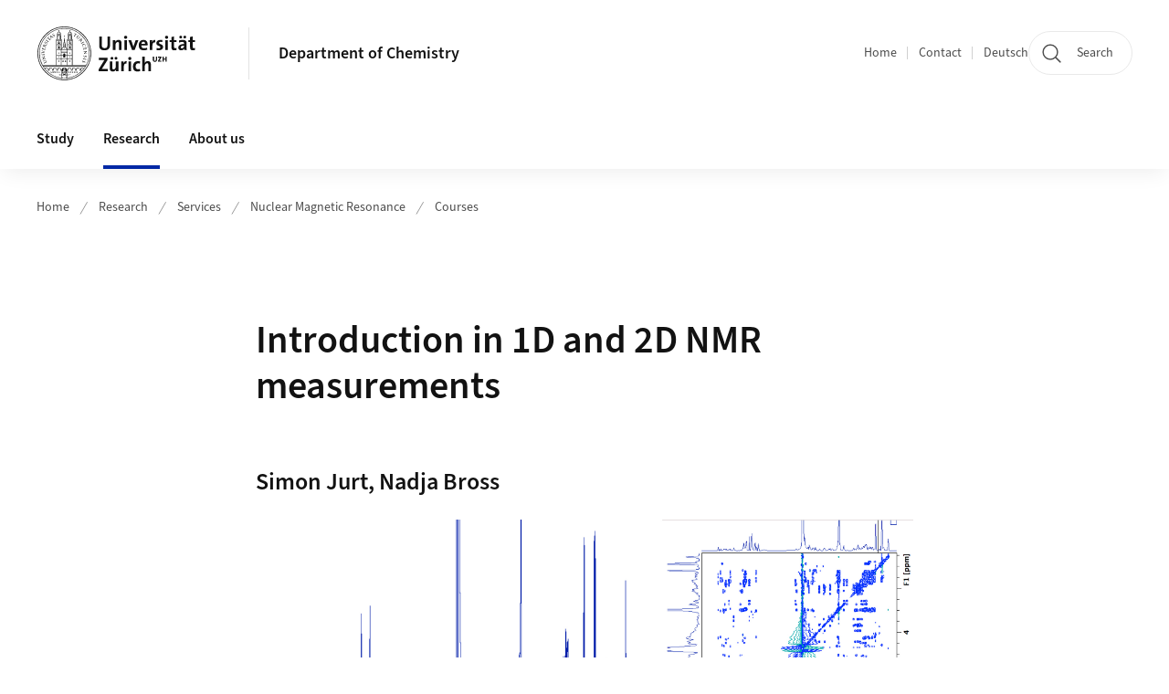

--- FILE ---
content_type: text/html;charset=UTF-8
request_url: https://www.chem.uzh.ch/en/research/services/nmr/courses.html
body_size: 9071
content:


<!DOCTYPE html>
<html lang="en" data-template="st04">
  

    
    
  
 


<head>
    <meta charset="utf-8">
    <meta name="viewport" content="width=device-width, initial-scale=1.0">
    <title>Introduction in 1D and 2D NMR measurements | Department of Chemistry | UZH</title>
    <link rel="stylesheet" href="/.resources/uzh-wcms-frontend/1338/assets/css/main.css">
    <link rel="modulepreload" href="/.resources/uzh-wcms-frontend/1338/assets/js/ui.mjs">
    <link href="https://www.chem.uzh.ch/en/research/services/nmr/courses.html" rel="canonical">
    <link href="https://www.uzh.ch" rel="alternate" hreflang="x-default">
    <link rel="preload" href="/.resources/uzh-wcms-frontend/1338/assets/fonts/WOFF2/SourceSans3-Regular.otf.woff2" as="font" type="font/woff2" crossorigin="anonymous">
    <link rel="preload" href="/.resources/uzh-wcms-frontend/1338/assets/fonts/WOFF2/SourceSans3-Semibold.otf.woff2" as="font" type="font/woff2" crossorigin="anonymous">
   
    <link rel="apple-touch-icon" sizes="180x180" href="/docroot/favicons/apple-touch-icon.png">
    <link rel="icon" type="image/png" sizes="32x32" href="/docroot/favicons/favicon-32x32.png">
    <link rel="icon" type="image/png" sizes="16x16" href="/docroot/favicons/favicon-16x16.png">
    <link rel="manifest" href="/docroot/favicons/site.webmanifest">
    <link rel="shortcut icon" href="/docroot/favicons/favicon.ico">
    <meta name="msapplication-TileColor" content="#ffffff">
    <meta name="msapplication-config" content="/docroot/favicons/browserconfig.xml">
    <meta name="theme-color" content="#ffffff">
  
      <meta name="description" content=" ">
    <meta property="og:type" content="website">
    <meta property="og:url" content="https://www.chem.uzh.ch/en/research/services/nmr/courses.html">
    <meta property="og:title" content="Introduction in 1D and 2D NMR measurements">
   
      <meta property="og:description" content=" "/>
    
    
    <!-- 
    <meta property="twitter:url" content="/pages/layouts/default.html">
    <meta property="twitter:title" content="Default Layout (content area only)">
    <meta property="twitter:description" content="Page description">
    <meta property="twitter:image" content="../../dummy/shareimage_example_1200x630.jpg">
    <meta property="twitter:dnt" content="on">
    -->
    
    
    
 
    
    
    
    
    

   
      <script type="text/javascript">
  var _paq = _paq || [];
  _paq.push(['setAPIUrl', "https://webstats.uzh.ch/"]);
  _paq.push(['trackPageView']);
  _paq.push(['enableLinkTracking']);
  (function() {
    var u="//webstats.uzh.ch/";
    _paq.push(['setTrackerUrl', u+'piwik.php']);
    _paq.push(['setSiteId', 274]);
    var d=document, g=d.createElement('script'), s=d.getElementsByTagName('script')[0];
    g.type='text/javascript'; g.async=true; g.defer=true; g.src=u+'piwik.js'; s.parentNode.insertBefore(g,s);
  })();
</script> 
  
    <link rel="stylesheet" href="/.resources/uzh-wcms-frontend/webresources/1338/css/main.css">
    <script type="module" src="/.resources/uzh-wcms-frontend/webresources/1338/js/main.js"></script>

    <script src="/docroot/jquery/jquery-3.7.1.min.js"></script>
    <script src="/docroot/jquery/jquery-migrate-3.5.2.min.js"></script>
    
   
     
</head>

  

  <body class="template-st04">
   
    <a id="top"></a>
    <!-- component: SkipLink -->
     <div class="SkipLink__container">
        <!-- component: Link --><a class="Link layout-standalone icon-position-after icon-orientation-down SkipLink js-SkipLink" href="#main-content">Skip navigation<span class="Link--icon">
                <!-- component: Icon --><span class="Icon" data-name="16--link-internal"><svg>
                        <use xlink:href="#16--link-internal"></use>
                    </svg></span><!-- /component: Icon -->
            </span></a><!-- /component: Link -->
     </div>
     <!-- /component: SkipLink -->
 
   







<!-- component: Header -->
<header class="Header js-Header">
    <p class="visuallyhidden" aria-level="1" role="heading">Header</p>
    <div class="Header--top">
        <div class="Header--logo">
               <a class="Logo" href="https://www.uzh.ch/en">
                  <svg width="208" height="92" aria-labelledby="logoTitle">
                      <title id="logoTitle">Logo of the University of Zurich, to homepage</title>
                      <use href="/docroot/logos/uzh_logo_d_pos.svg#uzh_logo"></use>
                  </svg>
               </a>
        </div>
        <div class="Header--mobileButtons">
            <a class="Header--search" href="/de/search.html">
                  <span class="visuallyhidden">Search</span>
                  <!-- component: Icon -->
                  <span class="Icon" data-name="24--search">
                      <svg>
                          <use xlink:href="#24--search">
                          </use>
                      </svg>
                  </span>
                  <!-- /component: Icon -->
            </a>
          
          <button class="Header--burger js-Header--burger" type="button" aria-controls="main-nav" aria-expanded="false">
            <span class="visuallyhidden">Open/Close Navigation</span>
            <span class="Header--burger--open">
                <!-- component: Icon -->
                <span class="Icon" data-name="24--menu">
                    <svg>
                        <use xlink:href="#24--menu">
                        </use>
                    </svg>
                </span>
                <!-- /component: Icon -->
            </span>
            <span class="Header--burger--close">
                <!-- component: Icon -->
                <span class="Icon" data-name="24--close">
                    <svg>
                        <use xlink:href="#24--close">
                        </use>
                    </svg>
                </span>
                <!-- /component: Icon -->
            </span>
          </button>
        </div>
        
      
          <div class="Header--department">
             
              
              <a class="Header--department--link" href="/en.html">Department of Chemistry</a> 
          </div>
          
        
    </div>
    <div class="Header--bottom js-Header--bottom">
        <div class="Header--bottom--inner">
<!-- component: MainNav -->
<div class="MainNav js-MainNav" id="main-nav" data-mode="lazy">
    

<div class="MainNav--service js-Header--service">

  

  <!-- component: ServiceNav -->
  <h2 class="visuallyhidden">Quicklinks and available languages</h2>
  <nav class="ServiceNav">
      <ul class="ServiceNav--list">
          <li class="ServiceNav--list--item">
              <a class="ServiceNav--link " href="/en.html">Home</a>
         </li>
         
         
           <li class="ServiceNav--list--item">   
              <a class="ServiceNav--link " href="/en/contact.html">Contact</a>
           </li>
         
            <li class="ServiceNav--list--item">
                <a class="ServiceNav--link" href="/de/research/services/nmr/courses.html">Deutsch</a>
            </li>
     </ul>
  </nav>
  <!-- /component: ServiceNav -->
  
  
 
    <!-- component: SearchTrigger -->
    <a class="SearchTrigger" href="/de/search.html" data-js-search-trigger="">
        <!-- component: Icon -->
        <span class="Icon" data-name="24--search">
            <svg>
                <use xlink:href="#24--search">
                </use>
            </svg>
        </span>
        <!-- /component: Icon -->
        <span class="text">Search</span>
    </a>
    <!-- /component: SearchTrigger -->
</div>       
    <h2 class="visuallyhidden">Main navigation</h2>
    <nav class="MainNav--inner">
        <ul class="MainNav--list js-MainNav--list">
            <!-- Begin: loop through top-level items-->
            
       
             
              <li class="MainNav--list--item js-MainNav--item ">
                  
                  <!-- Button if there are subitems, link if there aren’t-->
                  <button class="MainNav--link js-MainNav--link" type="button" aria-controls="main-nav_overlay_5014292e-c3e4-49c3-8488-ecf0c3ad83ce" aria-expanded="false"> 
                      Study  
                      <div class="MainNav--icon">
                          <!-- component: Icon -->
                          <span class="Icon" data-name="16--link-arrow-sm-right">
                              <svg>
                                  <use xlink:href="#16--link-arrow-sm-right">
                                  </use>
                              </svg>
                          </span>
                          <!-- /component: Icon -->
                      </div>
                  </button>
                  
                  <div class="MainNav--overlay js-MainNav--overlay" id="main-nav_overlay_uid-0">
                      <div class="MainNav--overlay--scroller">
                          <div class="MainNav--overlay--inner">
                              <!-- Set data-mainnav-index to the level of nesting-->
                              <div class="MainNav--sub js-MainNav--sub" data-mainnav-index="1">
                                  <div class="MainNav--sub--back">
                                      <!-- component: Button -->
                                      <button class="Button js-MainNav--back" type="button">
                                          <span class="Button--inner">Zurück</span>
                                          <span class="Button--icon">
                                              <!-- component: Icon -->
                                              <span class="Icon" data-name="16--link-arrow-sm-right">
                                                  <svg>
                                                      <use xlink:href="#16--link-arrow-sm-right">
                                                      </use>
                                                  </svg>
                                              </span>
                                              <!-- /component: Icon -->
                                          </span>
                                      </button>
                                      <!-- /component: Button -->
                                  </div>
                                  <div class="MainNav--sub--title">
                                      <!-- component: Link -->
                                      <a class="Link layout-standalone size-small" href="/en/Studium_EN.html">
                                          <span class="visuallyhidden">Study</span>
                                          Study
                                          <span class="Link--icon">
                                              <!-- component: Icon -->
                                              <span class="Icon" data-name="16--link-internal">
                                                  <svg>
                                                      <use xlink:href="#16--link-internal">
                                                      </use>
                                                  </svg>
                                              </span>
                                              <!-- /component: Icon -->
                                          </span>
                                      </a>
                                      <!-- /component: Link -->
                                  </div> 
                                  <ul class="MainNav--sub--list js-MainNav--overflow">
                                  </ul>
                                  <button class="js-MainNav--close FocusOnly">Menü schliessen</button>
                              </div>
                          </div>
                      </div>
                  </div>
              </li>
              
       
             
              <li class="MainNav--list--item js-MainNav--item is-active">
                  
                  <!-- Button if there are subitems, link if there aren’t-->
                  <button class="MainNav--link js-MainNav--link" type="button" aria-controls="main-nav_overlay_8e264f64-ef3b-4351-a54e-06713f57b665" aria-expanded="false"> 
                      Research  
                      <div class="MainNav--icon">
                          <!-- component: Icon -->
                          <span class="Icon" data-name="16--link-arrow-sm-right">
                              <svg>
                                  <use xlink:href="#16--link-arrow-sm-right">
                                  </use>
                              </svg>
                          </span>
                          <!-- /component: Icon -->
                      </div>
                  </button>
                  
                  <div class="MainNav--overlay js-MainNav--overlay" id="main-nav_overlay_uid-1">
                      <div class="MainNav--overlay--scroller">
                          <div class="MainNav--overlay--inner">
                              <!-- Set data-mainnav-index to the level of nesting-->
                              <div class="MainNav--sub js-MainNav--sub" data-mainnav-index="1">
                                  <div class="MainNav--sub--back">
                                      <!-- component: Button -->
                                      <button class="Button js-MainNav--back" type="button">
                                          <span class="Button--inner">Zurück</span>
                                          <span class="Button--icon">
                                              <!-- component: Icon -->
                                              <span class="Icon" data-name="16--link-arrow-sm-right">
                                                  <svg>
                                                      <use xlink:href="#16--link-arrow-sm-right">
                                                      </use>
                                                  </svg>
                                              </span>
                                              <!-- /component: Icon -->
                                          </span>
                                      </button>
                                      <!-- /component: Button -->
                                  </div>
                                  <div class="MainNav--sub--title">
                                      <!-- component: Link -->
                                      <a class="Link layout-standalone size-small" href="/en/research.html">
                                          <span class="visuallyhidden">Research</span>
                                          Research
                                          <span class="Link--icon">
                                              <!-- component: Icon -->
                                              <span class="Icon" data-name="16--link-internal">
                                                  <svg>
                                                      <use xlink:href="#16--link-internal">
                                                      </use>
                                                  </svg>
                                              </span>
                                              <!-- /component: Icon -->
                                          </span>
                                      </a>
                                      <!-- /component: Link -->
                                  </div> 
                                  <ul class="MainNav--sub--list js-MainNav--overflow">
                                  </ul>
                                  <button class="js-MainNav--close FocusOnly">Menü schliessen</button>
                              </div>
                          </div>
                      </div>
                  </div>
              </li>
              
       
             
              <li class="MainNav--list--item js-MainNav--item ">
                  
                  <!-- Button if there are subitems, link if there aren’t-->
                  <button class="MainNav--link js-MainNav--link" type="button" aria-controls="main-nav_overlay_46e20465-27a5-4f28-bb4f-6acee34c9fba" aria-expanded="false"> 
                      About us  
                      <div class="MainNav--icon">
                          <!-- component: Icon -->
                          <span class="Icon" data-name="16--link-arrow-sm-right">
                              <svg>
                                  <use xlink:href="#16--link-arrow-sm-right">
                                  </use>
                              </svg>
                          </span>
                          <!-- /component: Icon -->
                      </div>
                  </button>
                  
                  <div class="MainNav--overlay js-MainNav--overlay" id="main-nav_overlay_uid-2">
                      <div class="MainNav--overlay--scroller">
                          <div class="MainNav--overlay--inner">
                              <!-- Set data-mainnav-index to the level of nesting-->
                              <div class="MainNav--sub js-MainNav--sub" data-mainnav-index="1">
                                  <div class="MainNav--sub--back">
                                      <!-- component: Button -->
                                      <button class="Button js-MainNav--back" type="button">
                                          <span class="Button--inner">Zurück</span>
                                          <span class="Button--icon">
                                              <!-- component: Icon -->
                                              <span class="Icon" data-name="16--link-arrow-sm-right">
                                                  <svg>
                                                      <use xlink:href="#16--link-arrow-sm-right">
                                                      </use>
                                                  </svg>
                                              </span>
                                              <!-- /component: Icon -->
                                          </span>
                                      </button>
                                      <!-- /component: Button -->
                                  </div>
                                  <div class="MainNav--sub--title">
                                      <!-- component: Link -->
                                      <a class="Link layout-standalone size-small" href="/en/admin.html">
                                          <span class="visuallyhidden">About us</span>
                                          About us
                                          <span class="Link--icon">
                                              <!-- component: Icon -->
                                              <span class="Icon" data-name="16--link-internal">
                                                  <svg>
                                                      <use xlink:href="#16--link-internal">
                                                      </use>
                                                  </svg>
                                              </span>
                                              <!-- /component: Icon -->
                                          </span>
                                      </a>
                                      <!-- /component: Link -->
                                  </div> 
                                  <ul class="MainNav--sub--list js-MainNav--overflow">
                                  </ul>
                                  <button class="js-MainNav--close FocusOnly">Menü schliessen</button>
                              </div>
                          </div>
                      </div>
                  </div>
              </li>
              
              
        </ul>
        <!-- Begin: empty container for items that don't fit viewport-->
        <!-- Must always be there, items are added via JS-->
        <ul class="MainNav--list more js-MainNav--more">
            <li class="MainNav--list--item js-MainNav--item more">
                <button class="MainNav--link js-MainNav--link" aria-controls="main-nav_overlay_uid-4" aria-expanded="false" type="button">
                    More
                    <div class="MainNav--icon">
                        <!-- component: Icon -->
                        <span class="Icon" data-name="16--menu">
                            <svg>
                                <use xlink:href="#16--menu">
                                </use>
                            </svg>
                        </span>
                        <!-- /component: Icon -->
                    </div>
                </button>
                <div class="MainNav--overlay js-MainNav--overlay" id="main-nav_overlay_uid-4">
                    <div class="MainNav--overlay--scroller">
                        <div class="MainNav--overlay--inner">
                            <!-- data-mainnav-index must be 0 within this placeholder container-->
                            <div class="MainNav--sub js-MainNav--sub" data-mainnav-index="0">
                                <ul class="MainNav--sub--list js-MainNav--overflow">
                                </ul>
                                <button class="js-MainNav--close FocusOnly">Menü schliessen</button>
                            </div>
                        </div>
                    </div>
                </div>
            </li>
            <!-- End: empty container for items that don't fit viewport-->
        </ul>
    </nav>
</div>
<!-- /component: MainNav -->        </div>
    </div>
</header>
<!-- /component: Header -->
    
   
     

 <main id="main-content">
 
 
             

 
  <!-- component: Breadcrumb -->
  <nav class="Breadcrumb js-Breadcrumb">
      <ol class="Breadcrumb--list js-Breadcrumb--list" data-js-scroll-style="{&quot;horizontal&quot;:true}" aria-label="Breadcrumb">
   
             
                
                 <li class="Breadcrumb--list--item">
                   <a class="Breadcrumb--link" href="/en.html">Home</a>
                   <!-- component: Icon -->
                   <span class="Icon" data-name="16--breadcrumb-separator">
                     <svg>
                       <use xlink:href="#16--breadcrumb-separator">
                       </use>
                     </svg>
                   </span>
                   <!-- /component: Icon -->
                 </li>
                
             
                
                 <li class="Breadcrumb--list--item">
                   <a class="Breadcrumb--link" href="/en/research.html">Research</a>
                   <!-- component: Icon -->
                   <span class="Icon" data-name="16--breadcrumb-separator">
                     <svg>
                       <use xlink:href="#16--breadcrumb-separator">
                       </use>
                     </svg>
                   </span>
                   <!-- /component: Icon -->
                 </li>
             
                
                 <li class="Breadcrumb--list--item">
                   <a class="Breadcrumb--link" href="/en/research/services.html">Services</a>
                   <!-- component: Icon -->
                   <span class="Icon" data-name="16--breadcrumb-separator">
                     <svg>
                       <use xlink:href="#16--breadcrumb-separator">
                       </use>
                     </svg>
                   </span>
                   <!-- /component: Icon -->
                 </li>
             
                
                 <li class="Breadcrumb--list--item">
                   <a class="Breadcrumb--link" href="/en/research/services/nmr.html">Nuclear Magnetic Resonance</a>
                   <!-- component: Icon -->
                   <span class="Icon" data-name="16--breadcrumb-separator">
                     <svg>
                       <use xlink:href="#16--breadcrumb-separator">
                       </use>
                     </svg>
                   </span>
                   <!-- /component: Icon -->
                 </li>
             
                
        
              <li class="Breadcrumb--list--item">
              
                
                   <a class="Breadcrumb--link" href="/en/research/services/nmr/courses.html">Courses</a> 
          </li>
         
      </ol>
  </nav>
  <!-- /component: Breadcrumb -->

  <section class="Intro">
      <div class="Intro--inner">
      
      
          <div class="Intro--content">
          </div>
          
          <div class="Intro--top">
                  <h1 class="Intro--title richtext">Introduction in 1D and 2D NMR measurements</h1>
              
          </div>
          
  
  
  
  
      </div>
  </section>
<section class="ContentArea">
   



        

   
     
       
      


<!-- component: TextImage -->
<div class="TextImage">
      <h2 class="TextImage--title  richtext" id="Simon_Jurt,_Nadja_Bross">Simon Jurt, Nadja Bross</h2>
    
    
    <div class="TextImage--inner">
      
         
        
        <figure class="TextImage--image layout-float-none">
        
        
            <div class="TextImage--image--inner">
            
                   
                   
      
  
      
     
          <div class="Image" style="--image_width:840;--image_height: 308;">
            <div class="Image--wrapper">
              <img src="/dam/jcr:d3c8a489-5b9e-4a6f-8276-d06d8cc0db51/1D_2DNMR.jpg" alt="1D2D" title="" class="Image--img"/>
            </div>
          </div>
      
 
                 
                
                
            </div>
            
            <!-- legacy news image Gallery -->
            
            
        </figure>
     
      <div class="TextImage--content richtext">
         <p style="margin-bottom:11px"><span style="font-size:11pt"><span style="line-height:normal"><span style="font-family:&quot;Aptos&quot;,sans-serif">The NMR workshop is designed for all master students, PhD students and postdocs from the Department of Chemistry of the University of Zurich, who will measure NMR spectra themself. </span></span></span></p>
<p style="margin-bottom:11px"><strong><span style="font-size:11pt"><span style="line-height:normal"><span style="font-family:&quot;Aptos&quot;,sans-serif"><u>Aim of the course:&nbsp; </u></span></span></span></strong></p>
<p style="margin-bottom:11px"><span style="font-size:11pt"><span style="line-height:normal"><span style="font-family:&quot;Aptos&quot;,sans-serif">Independent measuring of one-dimensional spectra and homo- and heteronuclear two-dimensional spectra with the optimization of all relevant parameters.</span></span></span></p>
<p style="margin-bottom:11px"><strong><span style="font-size:11pt"><span style="line-height:107%"><span style="font-family:&quot;Aptos&quot;,sans-serif"><u>Course Information:</u></span></span></span></strong></p>
<p style="margin-bottom:11px"><span style="font-size:11pt"><span style="line-height:107%"><span style="font-family:&quot;Aptos&quot;,sans-serif">Follow the <a href="https://lms.uzh.ch/url/RepositoryEntry/17272538122" target="_blank">OLAT-Link</a> for further information and to register.</span></span></span></p>
<p>&nbsp;</p> 
      </div>
     
   </div>
</div>
<!-- /component: TextImage -->
  
 </section>


 
 
    <!-- component: CrawlerLinks -->
      <div class="CrawlerLinks">
          <ul>
          
          
              
          </ul>
      </div>
      <!-- /component: CrawlerLinks -->
    
 </main>    
       
<footer class="Footer">
    
       <p class="visuallyhidden" aria-level="1" role="heading">Footer</p>
    
       <div class="Footer--main"> 
  
       
              <div class="Footer--column">
<!-- component: FooterLinkList -->
<div class="FooterLinkList">
    <h2 class="FooterLinkList--title">Contact</h2>
    <div class="FooterLinkList--text richtext">
        <p>Department of Chemistry</p>

<p>University of Zurich&nbsp;<br />
Winterthurerstrasse&nbsp; 190<br />
CH 8057 Z&uuml;rich<br />
Tel: +41 44 635 46 80</p>

<p><a href="mailto:katharina.monac@chem.uzh.ch">Mail</a></p>

    </div>
<!-- div if single entry, ul if multiple-->
<ul class="FooterLinkList--list">
   </ul>


</div>
<!-- /component: FooterLinkList -->              </div>
            
              <div class="Footer--column">
<!-- component: Map -->
<div class="Map js-Map" data-map-building="Y19" data-map-zoom="4">
 
    <div class="Map--container">
        <div class="js-Map--canvas" id="b5869b7c-5cf0-4bdc-b281-caf994f0e27f">
        </div>
    </div>
</div>              </div>
            
              <div class="Footer--column">
 <!-- component: FooterLinkList -->
 <div class="FooterLinkList">
    <h2 class="FooterLinkList--title">Quicklinks</h2>
    <!-- div if single entry, ul if multiple-->
<!-- div if single entry, ul if multiple-->
<ul class="FooterLinkList--list">
        <li class="FooterLink--item">

    
        
           <a class="Link size-small" title="How to find us" href="/en/admin/location0.html">How to find us</a>
          
     </li>
</ul>


 </div>              </div>
            
         
          <div class="Footer--column">

<!-- component: FooterSocialMediaList -->
<div class="FooterSocialMediaList">
    <h2 class="FooterSocialMediaList--title">Follow us</h2>
    <ul class="FooterSocialMediaList--list">
    
        <li class="FooterSocialMediaList--item">
          <a class="FooterSocialMediaList--link" href="https://www.linkedin.com/company/107927111/admin/dashboard/" target="_blank">
              <!-- component: Icon -->
              <span class="Icon" data-name="16--linkedin">
                  <svg>
                      <use xlink:href="#16--linkedin">
                      </use>
                  </svg>
              </span>
              <!-- /component: Icon -->LinkedIn</a>
        </li>
     
     
        <li class="FooterSocialMediaList--item">
          <a class="FooterSocialMediaList--link" href="https://www.instagram.com/chem_uzh/" target="_blank">
              <!-- component: Icon -->
              <span class="Icon" data-name="16--instagram">
                  <svg>
                      <use xlink:href="#16--instagram">
                      </use>
                  </svg>
              </span>
              <!-- /component: Icon -->Instagram</a>
        </li>
     
     
        
                
        
        
        
         <li class="FooterSocialMediaList--item">
           <a class="FooterSocialMediaList--link" href="https://bsky.app/profile/chem.uzh.ch" target="_blank">
             <!-- component: Icon -->
             <span class="Icon" data-name="16--bluesky">
               <svg id="Ebene_1" xmlns="http://www.w3.org/2000/svg" version="1.1" viewBox="0 0 600 530">
                <!-- Generator: Adobe Illustrator 29.2.1, SVG Export Plug-In . SVG Version: 2.1.0 Build 116)  -->
                <defs>
                  <style>
                    .st0 {
                      fill: #4c4c4c;
                    }
                  </style>
                </defs>
                <path class="st0" d="M130.1,36.4c68.8,51.6,142.8,156.4,169.9,212.5,27.2-56.2,101.2-160.9,169.9-212.5,49.6-37.3,130.1-66.1,130.1,25.6s-10.5,153.9-16.7,175.9c-21.4,76.5-99.5,96.1-168.9,84.2,121.3,20.7,152.2,89.1,85.5,157.5-126.6,129.9-182-32.6-196.2-74.2-2.6-7.6-3.8-11.2-3.8-8.2,0-3-1.2.5-3.8,8.2-14.2,41.6-69.6,204.2-196.2,74.2-66.7-68.4-35.8-136.8,85.5-157.5-69.4,11.8-147.5-7.7-168.9-84.2C10.5,216,0,80.4,0,62.1,0-29.7,80.4-.8,130.1,36.4h0Z"/>
              </svg>
             </span>
             <!-- /component: Icon -->Bluesky</a>
         </li>
        
        
           
    
    
        
       
        
    </ul>
</div>
<!-- /component: FooterSocialMediaList -->
          </div>
      
      </div>
    <div class="Footer--bottom">
        <h2 class="visuallyhidden">Additional links</h2>
        <div class="Footer--logos">
        
        
              <div class="Footer--logos--list">
                <!-- div if single entry, li if multiple-->
                <div class="Footer--logos--item">
                    <a class="Footer--logo" href="https://www.uzh.ch/en.html">
                        <img src="/docroot/logos/uzh_logo_d_pos.svg" alt="Logo of the University of Zurich, to homepage">
                    </a>
                </div>
              </div>
           
        </div>
        <!-- component: FooterMeta -->
        <div class="FooterMeta">
            <p class="FooterMeta--copyright">&copy;&nbsp;2023 Universität Zürich </p>
            <nav>
                <ul class="FooterMeta--linkList">
                      <li>
                        <a class="FooterMeta--link" href="/en/impressum.html">About this site</a>
                      </li>
                    
                      <li>
                        <a class="FooterMeta--link" href="/en/contact.html">Contact</a>
                      </li>
                   
                   
                      <li>
                         <a  class="FooterMeta--link" href="https://www.uzh.ch/en/privacy">Data Protection Statement</a> 
                      </li>
                </ul>
            </nav>
        <!-- /component: FooterMeta -->
    </div>
   
    
    
</footer>    
    
    <!-- place Footer component here-->
    <script src="/.resources/uzh-wcms-frontend/1338/assets/js/ui.mjs" type="module"></script>
    <template id="template-lightbox">
        <!-- component: Lightbox -->
        <div class="Lightbox">
            <div class="Lightbox--inner"><img src="" alt="" /><button class="Lightbox--close js-Lightbox--close" type="button">
                    <!-- component: Icon --><span class="Icon" data-name="lightbox-close"><svg>
                            <use xlink:href="#lightbox-close"></use>
                        </svg></span><!-- /component: Icon --><span class="visuallyhidden">Close Image Overlay</span>
                </button></div>
        </div><!-- /component: Lightbox -->
    </template>
    <template id="template-lightbox-video">
        <!-- component: LightboxVideo -->
        <div class="Lightbox">
            <div class="Lightbox--inner"><video src="" autoplay="autoplay" playsinline="playsinline"></video><button class="Lightbox--close js-Lightbox--close" type="button">
                    <!-- component: Icon --><span class="Icon" data-name="lightbox-close"><svg>
                            <use xlink:href="#lightbox-close"></use>
                        </svg></span><!-- /component: Icon --><span class="visuallyhidden">Close Video Overlay</span>
                </button></div>
        </div><!-- /component: LightboxVideo -->
    </template>
    
    <template id="main-nav-link">
        <!-- component: MainNav--link --><a class="MainNav--link js-MainNav--link" href="[%=href%]" aria-current="[%=ariaCurrent%]">[%=content%]</a><!-- /component: MainNav--link -->
    </template>
    <template id="main-nav-link-plain">
        <!-- component: MainNav--link --><a class="MainNav--link" href="[%=href%]" aria-current="[%=ariaCurrent%]">[%=content%]</a><!-- /component: MainNav--link -->
    </template>
    <template id="main-nav-button">
        <!-- component: MainNav--link --><a class="MainNav--link js-MainNav--link" role="button" href="[%=href%]" aria-current="[%=ariaCurrent%]" aria-controls="[%=ariaControls%]" aria-expanded="false">[%=content%]<span class="MainNav--icon">
                <!-- component: Icon --><span class="Icon" data-name="16--link-arrow-sm-right"><svg>
                        <use xlink:href="#16--link-arrow-sm-right"></use>
                    </svg></span><!-- /component: Icon -->
            </span></a><!-- /component: MainNav--link -->
    </template>
    <template id="main-nav-overlay">
        <!-- component: MainNav--overlay -->
        <div class="MainNav--overlay js-MainNav--overlay" id="[%=id%]">
            <div class="MainNav--overlay--scroller">
                <div class="MainNav--overlay--inner">
                    <!-- Set data-mainnav-index to the level of nesting-->
                    <div class="MainNav--sub js-MainNav--sub" data-mainnav-index="1">
                        <div class="MainNav--sub--back">
                            <!-- component: Button --><button class="Button js-MainNav--back" type="button"><span class="Button--inner">back</span><span class="Button--icon">
                                    <!-- component: Icon --><span class="Icon" data-name="16--link-arrow-sm-right"><svg>
                                            <use xlink:href="#16--link-arrow-sm-right"></use>
                                        </svg></span><!-- /component: Icon -->
                                </span></button><!-- /component: Button -->
                        </div>
                        <div class="MainNav--sub--title">
                            <!-- component: Link --><a class="Link layout-standalone size-small" href="[%=href%]"><span class="visuallyhidden">Overview Page</span>[%=text%]<span class="Link--icon">
                                    <!-- component: Icon --><span class="Icon" data-name="16--link-internal"><svg>
                                            <use xlink:href="#16--link-internal"></use>
                                        </svg></span><!-- /component: Icon -->
                                </span></a><!-- /component: Link -->
                        </div>
                        <ul class="MainNav--sub--list">[%=content%]</ul><button class="js-MainNav--close FocusOnly" type="button">Close Menu</button>
                    </div>
                </div>
            </div>
        </div><!-- /component: MainNav--overlay -->
    </template>
    <template id="main-nav-subitem">
        <!-- component: MainNavSubItem -->
        <!-- Button if there are nested subitems, link if there aren’t-->
        <!-- Add aria-current="page" if this is the currently active page--><a class="MainNav--link js-MainNav--sublink" href="[%=href%]" aria-controls="[%=id%]" aria-expanded="false" role="button">[%=text%]<span class="MainNav--icon">
                <!-- component: Icon --><span class="Icon" data-name="16--link-arrow-sm-right"><svg>
                        <use xlink:href="#16--link-arrow-sm-right"></use>
                    </svg></span><!-- /component: Icon -->
            </span></a><!-- Set data-mainnav-index to the level of nesting-->
        <div class="MainNav--sub js-MainNav--sub" id="[%=id%]" data-mainnav-index="[%=index%]">
            <div class="MainNav--sub--back">
                <!-- component: Button --><button class="Button js-MainNav--back" type="button"><span class="Button--inner">back</span><span class="Button--icon">
                        <!-- component: Icon --><span class="Icon" data-name="16--link-arrow-sm-right"><svg>
                                <use xlink:href="#16--link-arrow-sm-right"></use>
                            </svg></span><!-- /component: Icon -->
                    </span></button><!-- /component: Button -->
            </div>
            <div class="MainNav--sub--title">
                <!-- component: Link --><a class="Link layout-standalone size-small" href="[%=href%]">[%=text%]<span class="Link--icon">
                        <!-- component: Icon --><span class="Icon" data-name="16--link-internal"><svg>
                                <use xlink:href="#16--link-internal"></use>
                            </svg></span><!-- /component: Icon -->
                    </span></a><!-- /component: Link -->
            </div>
            <ul class="MainNav--sub--list">[%=content%]</ul>
        </div><!-- /component: MainNavSubItem -->
    </template>
    
    
    
    <script>
        (function(url, revision) {
            function init(delayed) {
                var svgEl = document.getElementById('svgsprite');
                svgEl && svgEl.parentNode.removeChild(svgEl);

                var svg = storage.svgicons.replace('<svg ', '<svg id="svgsprite" style="display: none"');
                document.body.insertAdjacentHTML('beforeend', svg);
            }

            function fetchSprite(path, callback) {
                var httpRequest = new XMLHttpRequest();
                httpRequest.onreadystatechange = function() {
                    if (httpRequest.readyState === 4 && httpRequest.status === 200 && callback) {
                        callback(httpRequest.responseText);
                    }
                };
                httpRequest.open('GET', path);
                httpRequest.send();
            }

            var storage = window.localStorage || {};

            if (!storage.svgicons || storage.svgicons_revision != revision) {
                fetchSprite(url, function(data) {
                    storage.svgicons = data;
                    storage.svgicons_revision = revision;

                    init(true);
                });
            }

            if (storage.svgicons) {
                init();
            }
        })("/.resources/uzh-wcms-frontend/1338/assets/icons/sprite.svg", "b36a0d20815810cb45c1cdffa4d31e36");

        // Important for backend implementation: The revision (second parameter) should change whenever the svg sprite changes, e.g. you can use the modification timestamp of the svg file.
    </script>
    
   
       
       
       <script>  
          window.uzh_nav =  [{"href":"/en/Studium_EN.html","text":"Study"},{"subitems":[{"subitems":[{"href":"/en/research/groups/bigler.html","text":"Laurent Bigler"},{"href":"/en/research/groups/coric.html","text":"Ilija Čorić"},{"href":"/en/research/groups/delizliang.html","text":"Alexandria Deliz Liang"},{"href":"/en/research/groups/dereka.html","text":"Bogdan Dereka"},{"href":"/en/research/groups/fenner.html","text":"Kathrin Fenner"},{"href":"/en/research/groups/freisinger.html","text":"Eva Freisinger "},{"href":"/en/research/groups/gademann.html","text":"Karl Gademann"},{"href":"/en/research/groups/hamm.html","text":"Peter Hamm"},{"href":"/en/research/groups/hartrampf.html","text":"Nina Hartrampf"},{"href":"/en/research/groups/helbing.html","text":"Jan Helbing"},{"href":"/en/research/groups/holland.html","text":"Jason Holland"},{"href":"/en/research/groups/hutter.html","text":"Jürg Hutter"},{"href":"/en/research/groups/iannuzzi.html","text":"Marcella Iannuzzi"},{"href":"/en/research/groups/juricek.html","text":"Michal Juríček"},{"href":"/en/research/groups/luber.html","text":"Sandra Luber"},{"href":"/en/research/groups/nevado.html","text":"Cristina Nevado"},{"href":"/en/research/groups/patzke.html","text":"Greta Patzke "},{"href":"/en/research/groups/rivera.html","text":"Pablo Rivera-Fuentes"},{"href":"/en/research/groups/rombach.html","text":"David Rombach"},{"href":"/en/research/groups/schuman.html","text":"Meredith Schuman"},{"href":"/en/research/groups/seeger.html","text":"Stefan Seeger"},{"href":"/en/research/groups/sigel.html","text":"Roland Sigel "},{"href":"/en/research/groups/spingler.html","text":"Bernhard Spingler "},{"href":"/en/research/groups/stacko.html","text":"Peter Štacko"},{"href":"/en/research/groups/standfuss.html","text":"Jörg Standfuss"},{"href":"/en/research/groups/toerner.html","text":"Ricarda Törner"},{"href":"/en/research/groups/tilley.html","text":"David Tilley"},{"href":"/en/research/groups/zelder.html","text":"Felix Zelder "},{"href":"/en/research/groups/zerbe.html","text":"Oliver Zerbe"},{"href":"/en/research/groups/emeriti.html","text":"Emeriti "}],"href":"/en/research/groups.html","text":"Research groups"},{"subitems":[{"href":"/en/research/news/Prozesse-in-Proteinen-bleiben-über-eine-Milliarde-Jahre-unverändert.html","text":"Prozesse in Proteinen bleiben über eine Milliarde Jahre unverändert"},{"href":"/en/research/news/SASP-Erwin-Schrödinger-Gold-Medal-for-Karl-Heinz-Ernst.html","text":"SASP Erwin Schrödinger Gold Medal for Karl-Heinz Ernst"},{"href":"/en/research/news/Zweisprachige-Viren-überlisten-Bakterien.html","text":"Zweisprachige Viren überlisten Bakterien"},{"href":"/en/research/news/Salome-Pünter-wins-the-SNSF-Award-for-Scientific-Images.html","text":"Salome Püntener  gewinnt SNSF Preis für wissenschaftliches Bild"},{"href":"/en/research/news/spingler_05_20.html","text":"Increased Usability and Precision in Vascular Imaging"},{"href":"/en/research/news/gademann_04_20.html","text":"Karl Gademann honored"},{"href":"/en/research/news/nevado_rsc_award.html","text":"Cristina Nevado honored with the Organometallic Chemistry Award of the RSC"},{"href":"/en/research/news/New-PR-about-News-from-the-Holland-Group.html","text":"Press Release of the Holland Group"},{"href":"/en/research/news/rybkin_anie2019.html","text":"Very important paper by Vladimir Rybkin in Angew. Chem. Int. Ed."},{"href":"/en/research/news/luber_12-18.html","text":"Sandra Luber honored with Carl-Duisberg-Gedächtnispreis "},{"href":"/en/research/news/thanatin.html","text":"John Robinson publishes in Science Advances"},{"href":"/en/research/news/sigel_november_18.html","text":"New paper by Roland K.O. Sigel in PNAS"},{"href":"/en/research/news/luedtke_prof.html","text":"Promotion of Nathan Luedtke"},{"href":"/en/research/news/patzke_nature_communication.html","text":"Greta Patzke publishes in nature communications"},{"href":"/en/research/news/hamm_lippincott.html","text":"Peter Hamm receives Lippincott Award"},{"href":"/en/research/news/juricek_jacs_08_18.html","text":"New Paper by Michal  Juríček in JACS"},{"href":"/en/research/news/nevado_sinergia_grant.html","text":"Cristina Nevado gets SNF Sinergia Grant"},{"href":"/en/research/news/Holland_July_18.html","text":"New paper by Jason Holland: Chemical kinetics of radiolabelling reactions"},{"href":"/en/research/news/spingler_MM.html","text":"New Method Speeds Up Development of Medication"},{"href":"/en/research/news/luber_hochstrasser.html","text":"Sandra Luber wins Robin Hochstrasser Award"},{"href":"/en/research/news/hamm_OSA.html","text":"Peter Hamm honored by The Optical Society (OSA)"},{"href":"/en/research/news/luber_hellmann.html","text":"Sandra Luber wins Hellmann-Preis"}],"href":"/en/research/news.html","text":"Research News"},{"href":"/en/research/publications.html","text":"Publications"},{"subitems":[{"subitems":[{"href":"/en/research/services/nmr/equipment.html","text":"Equipment"},{"href":"/en/research/services/nmr/resources.html","text":"Resources"},{"href":"/en/research/services/nmr/courses.html","text":"Courses"},{"href":"/en/research/services/nmr/bookingsystem.html","text":"NMR Bookingsystem"}],"href":"/en/research/services/nmr.html","text":"Nuclear Magnetic Resonance"},{"subitems":[{"href":"/en/research/services/xray/equipment.html","text":"Equipment"},{"href":"/en/research/services/xray/resources.html","text":"Resources"},{"href":"/en/research/services/xray/information.html","text":"Information for Users"},{"href":"/en/research/services/xray/courses.html","text":"Courses"},{"href":"/en/research/services/xray/submitting.html","text":"Submitting your sample for an X-ray diffraction analysis"},{"href":"/en/research/services/xray/comm_services.html","text":"Crystallography Services for External Clients"},{"href":"/en/research/services/xray/publications_blacque.html","text":"Crystallographic work of Olivier Blacque"},{"href":"/en/research/services/xray/publications_spingler.html","text":"Crystallographic work of Bernhard Spingler"},{"subitems":[{"href":"/en/research/services/xray/sgk_sscr_2023/sponsors.html","text":"Sponsors"}],"href":"/en/research/services/xray/sgk_sscr_2023.html","text":"Swiss Society for Crystallography  SGK / SSCr Annual Meeting 2023"}],"href":"/en/research/services/xray.html","text":"X-ray Crystallography"},{"href":"/en/research/services/elementalanalysis.html","text":"Elemental Analysis &amp; General Analytical Services"},{"subitems":[{"href":"/en/research/services/massspec/Open-access_LC-and_GC-MS_with_Chromeleon.html","text":"Open-access_LC-and_GC-MS_with_Chromeleon"},{"href":"/en/research/services/massspec/members.html","text":"Members"},{"href":"/en/research/services/massspec/equipment.html","text":"Equipment"},{"href":"/en/research/services/massspec/Links.html","text":"MS Links"},{"href":"/en/research/services/massspec/submission.html","text":"Sample Submission"}],"href":"/en/research/services/massspec.html","text":"Mass Spectrometry"},{"subitems":[{"href":"/en/research/services/htel/Equipment.html","text":"Equipment"},{"href":"/en/research/services/htel/Team.html","text":"Team"}],"href":"/en/research/services/htel.html","text":"High-Throughput Experimentation Lab"},{"subitems":[{"subitems":[{"href":"/en/research/services/mechanical/team/Antonio-Tejada.html","text":"Antonio Tejada<br/>"}],"href":"/en/research/services/mechanical/team.html","text":"Team"},{"href":"/en/research/services/mechanical/courses.html","text":"Workshop Course"},{"href":"/en/research/services/mechanical/resources.html","text":"Resources"}],"href":"/en/research/services/mechanical.html","text":"Mechanical Workshop"},{"href":"/en/research/services/E-Learning.html","text":"E-Learning"}],"href":"/en/research/services.html","text":"Services"},{"href":"/en/research/lightchec.html","text":"UFSP LightChEC"},{"href":"/en/research/media_archive.html","text":"Media Archive "}],"href":"/en/research.html","text":"Research"},{"href":"/en/admin.html","text":"About us"}]
       </script>

    
    
</body>

</html>

--- FILE ---
content_type: text/javascript;charset=UTF-8
request_url: https://www.chem.uzh.ch/.resources/uzh-wcms-frontend/1338/assets/js/MainNav-ce991bf9.js
body_size: 11327
content:
import{b as t,L as i,i as e,p as a,f as n,_ as s,c as r,B as o,P as l,O as v,U as h}from"./ui.mjs";import"./es.string.ends-with-56a544bf.js";import{i as u}from"./IsClickOutside-21bf1e40.js";import{C as c}from"./Config-49f58306.js";import"./_rollupPluginBabelHelpers-56fbbc65.js";var m=i,d=e,f=t("".replace),p="[\t\n\v\f\r                　\u2028\u2029\ufeff]",N=RegExp("^"+p+p+"*"),M=RegExp(p+p+"*$"),g=function(t){return function(i){var e=d(m(i));return 1&t&&(e=f(e,N,"")),2&t&&(e=f(e,M,"")),e}},b={start:g(1),end:g(2),trim:g(3)},j=a,y=n,x=t,w=e,k=b.trim,$=j.parseInt,I=j.Symbol,C=I&&I.iterator,T=/^[+-]?0x/i,F=x(T.exec),O=8!==$("\t\n\v\f\r                　\u2028\u2029\ufeff08")||22!==$("\t\n\v\f\r                　\u2028\u2029\ufeff0x16")||C&&!y((function(){$(Object(C))}))?function(t,i){var e=k(w(t));return $(e,i>>>0||(F(T,e)?16:10))}:$;s({global:!0,forced:parseInt!=O},{parseInt:O});class D{static convert(){var t=(arguments.length>0&&void 0!==arguments[0]?arguments[0]:"").replace(/[\r\t\n]/g," ").split("[%").join("\t").replace(/((^|%])[^\t]*)'/g,"$1\r").replace(/\t=(.*?)%]/g,"',$1,'").split("\t").join("');").split("%]").join("p.push('").split("\r").join("\\'");return new Function("obj","".concat("var p=[],print=function(){p.push.apply(p,arguments);};with(obj || {}){p.push('").concat(t,"');}return p.join('');"))}}var H=c.get("templates")||{};function S(t){var i=H[t];if(!i){var e=document.getElementById(t);if(!e)return;i=e.innerHTML}return"string"==typeof i&&(i=H[t]=D.convert(i)),i}function A(t,i){var e=S(t);if(e)return e(i)}var B=r("html");class P extends o{constructor(){super()}init(t){return this.el=t,this.$el=r(this.el),this.idCounter=0,this.mql=window.matchMedia("(max-width: 900px)"),this.transitionDuration=this.getTransitionDuration(),this.renderNavigation(),this.bindEvents(),this.initPriorityMenu(),this.calcFlyoutOffset(),this.focusTraps=[],this}isActive(t,i){return!(!t||!i)&&t.replace(".html","")===i.replace(".html","")}renderNavigation(){if("static"!==this.$el.data("mode")){var t=this.$el.find(".js-MainNav--list"),i=window.uzh_nav||[],e=t.find(".js-MainNav--item.is-active"),a=e?[...t.children()].indexOf(e[0]):-1,n=i.map((t=>{var i="main-nav-".concat(this.idCounter++);return t.subitems&&t.subitems.length?"".concat(A("main-nav-button",{href:t.href,ariaCurrent:!1,content:t.text,ariaControls:i})).concat(A("main-nav-overlay",{href:t.href,ariaCurrent:!1,text:t.text,id:i,content:this.renderSubitems(t)})):A("main-nav-link",{href:t.href,ariaCurrent:!(!t.active&&!this.isActive(t.href,window.location.pathname))&&"page",content:t.text})})).filter(Boolean).map((t=>'<li class="MainNav--list--item js-MainNav--item">'.concat(t,"</li>"))).join("").replace(/aria-current="false"/g,"");t.html(n),a>-1&&t.find(".js-MainNav--item").eq(a).addClass("is-active");var s=t.find('[aria-current="page"');s.parents(".js-MainNav--subitem").addClass("is-active"),s.parents(".MainNav--sub--title").addClass("is-active"),s.parents(".MainNav--list--item ").addClass("is-active"),t.find(".js-MainNav--item.is-active").find(".js-MainNav--link").attr("aria-current","true")}}renderSubitems(t){var i=arguments.length>1&&void 0!==arguments[1]?arguments[1]:1;return t.subitems?0===t.subitems.length?"":t.subitems.map((t=>t.subitems&&t.subitems.length?A("main-nav-subitem",{href:t.href,text:t.text,content:this.renderSubitems(t,i+1),ariaCurrent:!(!t.active&&!this.isActive(t.href,window.location.pathname))&&"page",index:i+1,id:"subitem-".concat(this.idCounter++)}):A("main-nav-link-plain",{content:t.text,href:t.href,ariaCurrent:!(!t.active&&!this.isActive(t.href,window.location.pathname))&&"page",index:i+1}))).map((t=>'<li class="MainNav--list--item js-MainNav--subitem">'.concat(t,"</li>"))).join("").replace(/aria-current="false"/g,""):""}bindEvents(){this.on("click",".js-MainNav--link",(t=>{var i=r(t.target).attr("aria-controls");i&&null!=document.querySelector("#".concat(i))&&t.preventDefault();var e=r(t.target).closest(".js-MainNav--link");this.isMobile()?this.openMobileNavItem(e):e.parents(".js-MainNav--overlay").length?this.openSubNavItem(e):"true"!==e.attr("aria-hidden")?this.openNavItem(e,0===t.detail):(this.closeNavItems(),e.trigger("blur"))})),this.on("click",".js-MainNav--sublink",(t=>{t.preventDefault();var i=r(t.target);this.isMobile()?this.openMobileNavItem(i):this.openSubNavItem(i)})),this.on("click",".js-MainNav--back",(t=>{var i=r(t.target);this.isMobile()?this.closeMobileNavItem(i):this.closeSubNavItem(i)})),this.on(document,"keyup",(t=>{27===t.keyCode&&(this.closeNavItems(),this.$el.find(".js-MainNav--link").trigger("blur"))})),this.on(document.body,"click",(t=>{u(this.el,t.target)&&B.hasClass("navitem-open")&&this.closeNavItems()})),this.on("click",".js-MainNav--close",(t=>{this.closeNavItems();var i=r(t.target).parents(".js-MainNav--item").last();i&&l.focusFirst(i,".js-MainNav--link")})),this.on(window,"resize",(()=>{this.checkNav(),this.calcFlyoutOffset(),this.calcFlyoutHeight(),this.calcMobileFlyoutHeight()})),this.mql.addEventListener("change",(()=>{this.closeNavItems()})),this.on(window,"pageshow",(t=>{t.persisted&&this.closeNavItems()}))}isMobile(){return this.mql.matches}handleTopLevelLinkOnDesktop(t){var i=arguments.length>1&&void 0!==arguments[1]&&arguments[1];if(!this.isMobile()){var e=r(t.target),a=e.attr("aria-controls"),n=e.closest(".js-MainNav--link"),s=!!n.parents(".js-MainNav--more").length,o=a&&!!document.querySelector("#".concat(a)),l=!!n.parents(".js-MainNav--overlay").length;o&&t.preventDefault(),s||o?l||"true"===n.attr("aria-hidden")||this.openNavItem(n,i):this.closeNavItems()}}openNavItem(t){var i=arguments.length>1&&void 0!==arguments[1]&&arguments[1];v.trigger("MainNav.open"),this.closeNavItems(),t.children().length&&t.attr("aria-expanded","true"),B.addClass("navitem-open"),this.calcFlyoutHeight(),this.focusTraps.push(l.keepFocus(t.siblings(".js-MainNav--overlay")));var e=i?".js-MainNav--close":"a, button";l.focusFirst(t.siblings(".js-MainNav--overlay"),e)}closeNavItems(){this.$el.find(".js-MainNav--link, .js-MainNav--sublink").each(((t,i)=>{void 0!==r(i).attr("aria-expanded")&&r(i).attr("aria-expanded","false")})),B.removeClass("navitem-open"),this.$el.find(".js-MainNav--overlay").removeAttr("style").removeAttr("data-mainnav-current-index"),this.$el.removeAttr("style").removeAttr("data-mainnav-current-index-mobile"),this.focusTraps.forEach((t=>t())),this.focusTraps=[]}openSubNavItem(t){v.trigger("MainNav.open"),t.attr("aria-expanded","true");var i=parseInt(t.parents(".js-MainNav--sub").attr("data-mainnav-index"));t.parents(".js-MainNav--item.more").length&&i++,t.parents(".js-MainNav--overlay").attr("data-mainnav-current-index",i).css("--main-nav_index",i),this.calcFlyoutHeight(),this.$el.find(".js-MainNav--overlay").each(((t,i)=>{i.scrollTo({top:0})}));var e=t.parent().find(".js-MainNav--sub").first();this.focusTraps.push(l.keepFocus(e)),window.setTimeout((()=>{l.focusFirst(e,"a, button")}),this.transitionDuration+1)}closeSubNavItem(t){var i=t.parents(".js-MainNav--subitem, .js-MainNav--item").first().find(".js-MainNav--sublink, .js-MainNav--link");window.setTimeout((()=>{i.attr("aria-expanded","false")}),this.transitionDuration);var e=parseInt(t.parents(".js-MainNav--sub").attr("data-mainnav-index"));e=t.parents(".js-MainNav--item.more").length?e-1:e-2,t.parents(".js-MainNav--overlay").attr("data-mainnav-current-index",e).css("--main-nav_index",e),this.calcFlyoutHeight(),this.$el.find(".js-MainNav--overlay").each(((t,i)=>{i.scrollTo({top:0})})),this.focusTraps.pop()(),window.setTimeout((()=>{var t=this.$el.find('[aria-expanded="true"]').last();l.focusFirst(t.siblings(".js-MainNav--sub, .js-MainNav--overlay"),"a, button")}),this.transitionDuration+1)}openMobileNavItem(t){v.trigger("MainNav.open"),t.attr("aria-expanded","true");var i=parseInt(t.parents(".js-MainNav--sub").attr("data-mainnav-index"));i=i?i+1:1,this.$el.attr("data-mainnav-current-index-mobile",i).css("--main-nav_index-mobile",i),this.calcMobileFlyoutHeight(),v.trigger("MainNav.mobileNavItemToggle"),this.focusTraps.push(l.keepFocus(t.siblings(".js-MainNav--sub, .js-MainNav--overlay").first())),window.setTimeout((()=>{l.focusFirst(t.siblings(".js-MainNav--sub, .js-MainNav--overlay").first(),"a, button")}),this.transitionDuration+1)}closeMobileNavItem(t){var i=t.parents(".js-MainNav--subitem, .js-MainNav--item").first().children(".js-MainNav--sublink, .js-MainNav--link");window.setTimeout((()=>{i.attr("aria-expanded","false")}),this.transitionDuration);var e=parseInt(t.parents(".js-MainNav--sub").attr("data-mainnav-index"));e=e?e-1:0,this.$el.attr("data-mainnav-current-index-mobile",e).css("--main-nav_index-mobile",e),this.calcMobileFlyoutHeight(),v.trigger("MainNav.mobileNavItemToggle"),this.focusTraps.pop()(),window.setTimeout((()=>{var t=this.$el.find('[aria-expanded="true"]').last();t.length?l.focusFirst(t.siblings(".js-MainNav--sub, .js-MainNav--overlay"),"a, button"):l.focusFirst(this.$el,".js-MainNav--link")}),this.transitionDuration+1)}initPriorityMenu(){this.$priorityContainer=this.$el,this.$priorityMenu=this.$el.find(".js-MainNav--list"),this.$overflowMenu=this.$el.find(".js-MainNav--overflow"),this.$menuItems=this.$priorityMenu.find(".js-MainNav--item"),this.$overflowTrigger=this.$el.find(".js-MainNav--more"),this.breakout=[],this.checkNav()}getPriorityWidth(){return this.isMobile()?1e5:this.$priorityContainer[0].offsetWidth+1+(null===(t=this.$priorityContainer[0])||void 0===t?void 0:t.offsetLeft)-this.$overflowTrigger[0].offsetWidth;var t}getItemBreakPoint(t){return t.offsetLeft+t.offsetWidth}itemBreaks(t,i){return t>i}itemBreaksOut(t,i){if(this.breakout[t]<i)return!0}addToOverflow(t,i){this.$overflowMenu[0].insertBefore(t,this.$overflowMenu[0].firstChild),this.breakout.unshift(i)}removeFromOverflow(t){for(var i of t)this.breakout.shift(),this.$priorityMenu[0].appendChild(i)}checkOverflow(t){this.$el.toggleClass("has-overflow",t)}checkNav(){for(var t=this.getPriorityWidth(),i=this.$menuItems.length;i--;){var e=this.$menuItems[i],a=this.getItemBreakPoint(e);this.itemBreaks(a,t)&&this.addToOverflow(e,a)}for(var n=this.$overflowMenu[0].children.length,s=[];n--;)this.itemBreaksOut(n,t)&&s.unshift(this.$overflowMenu[0].children[n]);this.removeFromOverflow(s),this.checkOverflow(this.breakout.length>0)}calcFlyoutOffset(){this.$el.find(".js-MainNav--item").each(((t,i)=>{var e=window.innerWidth-(r(i).offset().left+360+24);i.style.setProperty("--main-nav_flyout-offset",Math.min(e,0)+"px")}))}calcFlyoutHeight(){this.$el.find(".js-MainNav--overlay").each(((t,i)=>{var e=r(i);if(h(i)&&!e.parents(".js-MainNav--overlay").length){var a=parseInt(r(i).attr("data-mainnav-current-index"))+1;a||(a=1),e.parents(".js-MainNav--more").length&&a--,e.find('.js-MainNav--sub[data-mainnav-index="'+a+'"]').each(((t,e)=>{h(e)&&i.style.setProperty("--main-nav_flyout-height",r(e).outerHeight()+"px")}))}}))}calcMobileFlyoutHeight(){var t=0;this.$el.find('.js-MainNav--sub[data-mainnav-index="'+this.$el.attr("data-mainnav-current-index-mobile")+'"]').each(((i,e)=>{h(e)&&(t=r(e).outerHeight())})),t>0?this.el.style.setProperty("--main-nav_flyout-height-mobile",t+"px"):this.$el.removeAttr("style")}getTransitionDuration(){var t=this.isMobile()?".js-MainNav":".MainNav--overlay, .MainNav--overlay--scroller, .MainNav--overlay--inner",i=document.querySelectorAll(t),e=Array.from(i).map((t=>{return(i=getComputedStyle(t).transitionDuration)?i.endsWith("s")?1e3*Number(i.replace("s","")):i.endsWith("ms")?Number(i.replace("ms","")):0:0;var i}));return Math.max(...e)}}function _(){return new P}export{_ as default};
